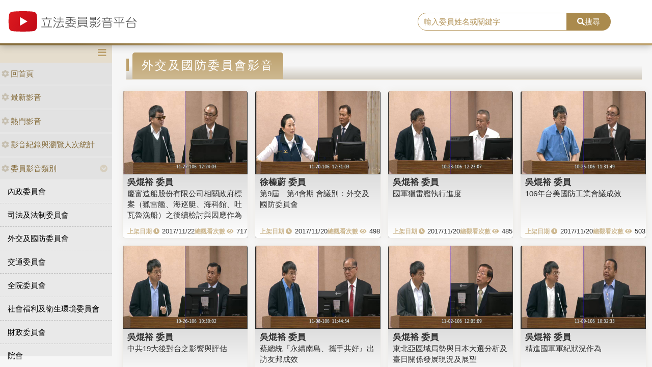

--- FILE ---
content_type: text/html; charset=utf-8
request_url: https://media.ly.gov.tw/Padding/Type?JsonModel=%7B%22TotalCount%22%3A538%2C%22Current%22%3A14%2C%22PageCount%22%3A20%2C%22LastIndex%22%3A27%2C%22ActionName%22%3A%22Type%22%2C%22ControllerName%22%3A%22Padding%22%2C%22ID%22%3A0.0%2C%22NAME%22%3A%22%E5%A4%96%E4%BA%A4%E5%8F%8A%E5%9C%8B%E9%98%B2%E5%A7%94%E5%93%A1%E6%9C%83%22%2C%22LGNO%22%3Anull%2C%22STAGE%22%3A0%2C%22KEYWORD%22%3Anull%7D&Current=10
body_size: 6626
content:
<!DOCTYPE html>
<html xmlns="http://www.w3.org/1999/xhtml" xmlns:og="http://ogp.me/ns#">
<head>
    <meta http-equiv="Content-Type" content="text/html; charset=utf-8">
    <meta http-equiv="X-UA-Compatible" content="IE=edge,chrome=1">
    <meta name="viewport" content="width=device-width, initial-scale=1.0, maximum-scale=1.0, user-scalable=0">

    

    <link rel="shortcut icon" href="/Content/images/favicon.ico" type="image/x-icon">
    <title>立法委員影音平台</title>
    <link type="text/css" rel="stylesheet" href="/Content/vendors/bootstrap/css/bootstrap.min.css">
    <link type="text/css" rel="stylesheet" href="/Content/vendors/bootstrap-datepicker/css/bootstrap-datepicker.min.css">
    <link type="text/css" rel="stylesheet" href="/Content/vendors/font-awesome/css/all.css">
    <link type="text/css" rel="stylesheet" href="/Content/css/style.css">
    <link type="text/css" rel="stylesheet" href="/Content/vendors/swiper/css/swiper.min.css">

    <script type="text/javascript" src="/Content/vendors/jquery/jquery.min.js"></script>

    <!-- player -->
    <script src='/Scripts/player/player.js?V=0'></script>
    <link href="/Content/vendors/videojs/7.8.4/video-js.min.css" rel="stylesheet" />
    <link href="/Scripts/player/plugins/videojs.watermark.css" rel="stylesheet">
    <link href="/Scripts/player/player.css" rel="stylesheet" />
    <script src="/Content/vendors/videojs/7.8.4/videojs-ie8.min.js"></script>
    <script src="/Content/vendors/videojs/7.8.4/video.min.js"></script>
    <script src='/Scripts/player/plugins/videojs.watermark.js'></script>
    <!-- player title-->
    <link href="/Content/player/ITMAN.title.css" rel="stylesheet">
    <script src="/Scripts/player/plugins/ITMAN.title.js"></script>
    <!-- player -->
</head>


<body>
    <div id="wrapper">
        <header class="navbar" id="ws-header">
            <div class="navbar-header" id="ws-head" role="navigation">
                <div class="container-fluid h-middle">
                    
                    <div class="h-m-left">
                        <div class="navbar-brand ws-brand"><a href="/"><img src="/Content/images/logo.svg" alt="立法委員影音平台"></a></div>
                    </div>
                    
                    <div class="h-m-right">
                        <div class="h-m-r-middle">
                            <div class="ws-sign" style="display:none">
                                <a class="btn btn-outline-primary" href="https://www.ly.gov.tw/Pages/MediaWebMember.aspx">會員登入</a>
                                <a class="btn btn-primary" href="https://www.ly.gov.tw/Pages/WebMember.aspx?flag=createNew">加入會員</a>
                            </div>
                        </div>
                    </div>
                    <div class="h-m-center">
                        <div class="ws-search">
                            <div class="input-group">
                                <input class="form-control" type="text" placeholder="輸入委員姓名或關鍵字" aria-label="search" aria-describedby="search" id="txtSearch" />
                                <div class="input-group-append">
                                    <button class="btn btn-primary" id="search" type="button"><i class="fas fa-search"></i>搜尋</button>
                                </div>
                            </div>
                        </div>
                    </div>
                </div>
            </div>
        </header>
        <div class="pages index" id="ws-body">
            <div class="container-fluid">
                <!-- menu -->
                <aside id="ws_sidebar">
                    <div class="ws_navhead clearfix">
                        <button class="navbar-toggler" id="sidebar" type="button"><i class="fas fa-bars" aria-hidden="true"></i></button>
                    </div>
                    <ul class="list-group ws_navitems">
                        <li class="list-group-item">
                            <div class="ws_item">
                                <a class="list-link" href="/"><i class="fa fa-cog" aria-hidden="true"></i>回首頁</a>
                            </div>
                        </li>
                        <li class="list-group-item">
                            <div class="ws_item">
                                <a class="list-link" href="/Home/New"><i class="fa fa-cog" aria-hidden="true"></i>最新影音</a>
                            </div>
                        </li>
                        <li class="list-group-item">
                            <div class="ws_item">
                                <a class="list-link" href="/Home/Hot"><i class="fa fa-cog" aria-hidden="true"></i>熱門影音</a>
                            </div>
                        </li>
                        <li class="list-group-item">
                            <div class="ws_item">
                                <a class="list-link" href="/Home/Statistics"><i class="fa fa-cog" aria-hidden="true"></i>影音紀錄與瀏覽人次統計</a>
                            </div>
                        </li>
                        <li class="list-group-item parent">
                            <div class="ws_item">
                                <a class="list-link" href="#"><i class="fa fa-cog" aria-hidden="true"></i>委員影音類別</a>
                                <button id="menuTypebtn" class="employ current up down transition rotate" type="button"><i class="fas fa-chevron-circle-down"></i></button>
                            </div>
                            <ul class="ws_submenu" style="display: none;">
                                    <li><a class="list-link" href="/Padding/Type?JsonModel=%7B%22TotalCount%22%3A0%2C%22Current%22%3A0%2C%22PageCount%22%3A0%2C%22LastIndex%22%3A0%2C%22ActionName%22%3Anull%2C%22ControllerName%22%3A%22Padding%22%2C%22ID%22%3A0.0%2C%22NAME%22%3A%22%E5%85%A7%E6%94%BF%E5%A7%94%E5%93%A1%E6%9C%83%22%2C%22LGNO%22%3Anull%2C%22STAGE%22%3A0%2C%22KEYWORD%22%3Anull%7D">內政委員會</a></li>
                                    <li><a class="list-link" href="/Padding/Type?JsonModel=%7B%22TotalCount%22%3A0%2C%22Current%22%3A0%2C%22PageCount%22%3A0%2C%22LastIndex%22%3A0%2C%22ActionName%22%3Anull%2C%22ControllerName%22%3A%22Padding%22%2C%22ID%22%3A0.0%2C%22NAME%22%3A%22%E5%8F%B8%E6%B3%95%E5%8F%8A%E6%B3%95%E5%88%B6%E5%A7%94%E5%93%A1%E6%9C%83%22%2C%22LGNO%22%3Anull%2C%22STAGE%22%3A0%2C%22KEYWORD%22%3Anull%7D">司法及法制委員會</a></li>
                                    <li><a class="list-link" href="/Padding/Type?JsonModel=%7B%22TotalCount%22%3A0%2C%22Current%22%3A0%2C%22PageCount%22%3A0%2C%22LastIndex%22%3A0%2C%22ActionName%22%3Anull%2C%22ControllerName%22%3A%22Padding%22%2C%22ID%22%3A0.0%2C%22NAME%22%3A%22%E5%A4%96%E4%BA%A4%E5%8F%8A%E5%9C%8B%E9%98%B2%E5%A7%94%E5%93%A1%E6%9C%83%22%2C%22LGNO%22%3Anull%2C%22STAGE%22%3A0%2C%22KEYWORD%22%3Anull%7D">外交及國防委員會</a></li>
                                    <li><a class="list-link" href="/Padding/Type?JsonModel=%7B%22TotalCount%22%3A0%2C%22Current%22%3A0%2C%22PageCount%22%3A0%2C%22LastIndex%22%3A0%2C%22ActionName%22%3Anull%2C%22ControllerName%22%3A%22Padding%22%2C%22ID%22%3A0.0%2C%22NAME%22%3A%22%E4%BA%A4%E9%80%9A%E5%A7%94%E5%93%A1%E6%9C%83%22%2C%22LGNO%22%3Anull%2C%22STAGE%22%3A0%2C%22KEYWORD%22%3Anull%7D">交通委員會</a></li>
                                    <li><a class="list-link" href="/Padding/Type?JsonModel=%7B%22TotalCount%22%3A0%2C%22Current%22%3A0%2C%22PageCount%22%3A0%2C%22LastIndex%22%3A0%2C%22ActionName%22%3Anull%2C%22ControllerName%22%3A%22Padding%22%2C%22ID%22%3A0.0%2C%22NAME%22%3A%22%E5%85%A8%E9%99%A2%E5%A7%94%E5%93%A1%E6%9C%83%22%2C%22LGNO%22%3Anull%2C%22STAGE%22%3A0%2C%22KEYWORD%22%3Anull%7D">全院委員會</a></li>
                                    <li><a class="list-link" href="/Padding/Type?JsonModel=%7B%22TotalCount%22%3A0%2C%22Current%22%3A0%2C%22PageCount%22%3A0%2C%22LastIndex%22%3A0%2C%22ActionName%22%3Anull%2C%22ControllerName%22%3A%22Padding%22%2C%22ID%22%3A0.0%2C%22NAME%22%3A%22%E7%A4%BE%E6%9C%83%E7%A6%8F%E5%88%A9%E5%8F%8A%E8%A1%9B%E7%94%9F%E7%92%B0%E5%A2%83%E5%A7%94%E5%93%A1%E6%9C%83%22%2C%22LGNO%22%3Anull%2C%22STAGE%22%3A0%2C%22KEYWORD%22%3Anull%7D">社會福利及衛生環境委員會</a></li>
                                    <li><a class="list-link" href="/Padding/Type?JsonModel=%7B%22TotalCount%22%3A0%2C%22Current%22%3A0%2C%22PageCount%22%3A0%2C%22LastIndex%22%3A0%2C%22ActionName%22%3Anull%2C%22ControllerName%22%3A%22Padding%22%2C%22ID%22%3A0.0%2C%22NAME%22%3A%22%E8%B2%A1%E6%94%BF%E5%A7%94%E5%93%A1%E6%9C%83%22%2C%22LGNO%22%3Anull%2C%22STAGE%22%3A0%2C%22KEYWORD%22%3Anull%7D">財政委員會</a></li>
                                    <li><a class="list-link" href="/Padding/Type?JsonModel=%7B%22TotalCount%22%3A0%2C%22Current%22%3A0%2C%22PageCount%22%3A0%2C%22LastIndex%22%3A0%2C%22ActionName%22%3Anull%2C%22ControllerName%22%3A%22Padding%22%2C%22ID%22%3A0.0%2C%22NAME%22%3A%22%E9%99%A2%E6%9C%83%22%2C%22LGNO%22%3Anull%2C%22STAGE%22%3A0%2C%22KEYWORD%22%3Anull%7D">院會</a></li>
                                    <li><a class="list-link" href="/Padding/Type?JsonModel=%7B%22TotalCount%22%3A0%2C%22Current%22%3A0%2C%22PageCount%22%3A0%2C%22LastIndex%22%3A0%2C%22ActionName%22%3Anull%2C%22ControllerName%22%3A%22Padding%22%2C%22ID%22%3A0.0%2C%22NAME%22%3A%22%E6%95%99%E8%82%B2%E5%8F%8A%E6%96%87%E5%8C%96%E5%A7%94%E5%93%A1%E6%9C%83%22%2C%22LGNO%22%3Anull%2C%22STAGE%22%3A0%2C%22KEYWORD%22%3Anull%7D">教育及文化委員會</a></li>
                                    <li><a class="list-link" href="/Padding/Type?JsonModel=%7B%22TotalCount%22%3A0%2C%22Current%22%3A0%2C%22PageCount%22%3A0%2C%22LastIndex%22%3A0%2C%22ActionName%22%3Anull%2C%22ControllerName%22%3A%22Padding%22%2C%22ID%22%3A0.0%2C%22NAME%22%3A%22%E7%A8%8B%E5%BA%8F%E5%A7%94%E5%93%A1%E6%9C%83%22%2C%22LGNO%22%3Anull%2C%22STAGE%22%3A0%2C%22KEYWORD%22%3Anull%7D">程序委員會</a></li>
                                    <li><a class="list-link" href="/Padding/Type?JsonModel=%7B%22TotalCount%22%3A0%2C%22Current%22%3A0%2C%22PageCount%22%3A0%2C%22LastIndex%22%3A0%2C%22ActionName%22%3Anull%2C%22ControllerName%22%3A%22Padding%22%2C%22ID%22%3A0.0%2C%22NAME%22%3A%22%E7%B6%93%E6%BF%9F%E5%A7%94%E5%93%A1%E6%9C%83%22%2C%22LGNO%22%3Anull%2C%22STAGE%22%3A0%2C%22KEYWORD%22%3Anull%7D">經濟委員會</a></li>
                            </ul>
                        </li>
                        <li class="list-group-item parent">
                            <div class="ws_item">
                                <a class="list-link" href="#"><i class="fa fa-cog" aria-hidden="true"></i>黨團影音</a>
                                <button id="menuPartybtn" class="employ current up down transition rotate" type="button"><i class="fas fa-chevron-circle-down"></i></button>
                            </div>
                            <ul class="ws_submenu" style="display: none;">
                                    <li><a class="list-link" href="/Padding/Party?JsonModel=%7B%22TotalCount%22%3A0%2C%22Current%22%3A0%2C%22PageCount%22%3A0%2C%22LastIndex%22%3A0%2C%22ActionName%22%3Anull%2C%22ControllerName%22%3A%22Padding%22%2C%22ID%22%3A0.0%2C%22NAME%22%3A%22%E4%B8%AD%E5%9C%8B%E5%9C%8B%E6%B0%91%E9%BB%A8%22%2C%22LGNO%22%3Anull%2C%22STAGE%22%3A0%2C%22KEYWORD%22%3Anull%7D">中國國民黨</a></li>
                                    <li><a class="list-link" href="/Padding/Party?JsonModel=%7B%22TotalCount%22%3A0%2C%22Current%22%3A0%2C%22PageCount%22%3A0%2C%22LastIndex%22%3A0%2C%22ActionName%22%3Anull%2C%22ControllerName%22%3A%22Padding%22%2C%22ID%22%3A0.0%2C%22NAME%22%3A%22%E5%8F%B0%E7%81%A3%E6%B0%91%E7%9C%BE%E9%BB%A8%22%2C%22LGNO%22%3Anull%2C%22STAGE%22%3A0%2C%22KEYWORD%22%3Anull%7D">台灣民眾黨</a></li>
                                    <li><a class="list-link" href="/Padding/Party?JsonModel=%7B%22TotalCount%22%3A0%2C%22Current%22%3A0%2C%22PageCount%22%3A0%2C%22LastIndex%22%3A0%2C%22ActionName%22%3Anull%2C%22ControllerName%22%3A%22Padding%22%2C%22ID%22%3A0.0%2C%22NAME%22%3A%22%E6%B0%91%E4%B8%BB%E9%80%B2%E6%AD%A5%E9%BB%A8%22%2C%22LGNO%22%3Anull%2C%22STAGE%22%3A0%2C%22KEYWORD%22%3Anull%7D">民主進步黨</a></li>
                                    <li><a class="list-link" href="/Padding/Party?JsonModel=%7B%22TotalCount%22%3A0%2C%22Current%22%3A0%2C%22PageCount%22%3A0%2C%22LastIndex%22%3A0%2C%22ActionName%22%3Anull%2C%22ControllerName%22%3A%22Padding%22%2C%22ID%22%3A0.0%2C%22NAME%22%3A%22%E7%84%A1%E9%BB%A8%E7%B1%8D%22%2C%22LGNO%22%3Anull%2C%22STAGE%22%3A0%2C%22KEYWORD%22%3Anull%7D">無黨籍</a></li>
                            </ul>
                        </li>
                    </ul>
                </aside>

                <article class="ws-content">
                    



<div class="container-fluid">
    <h3 class="ws_subtitle"><span>外交及國防委員會影音</span></h3>
<style>
    .ws-video-card .date::before {
        content: "上架日期 \f017";
        position: static;
        margin-right: 5px;
    }

    .ws-video-card .view::before {
        content: "總觀看次數 \f06e";
        position: static;
        margin-right: 5px;
    }

    .ws-video-card .view {
        white-space: nowrap;
    }

    .ws-video-card .date {
        white-space: nowrap;
    }

    .ws-video-card .card-header {
        background: url('/Content/images/no_image.jpg') no-repeat center;
        background-size: contain;
        overflow: hidden;
        background-position: center;
    }
</style>

<div class="row">
        <div class="col-md-3 col-xs-4 col-sm p-2">
            <div class="card ws-video-card">
                <div class="card-header" style="background-image:url('https://ivod.ly.gov.tw/Image/Pic/photo_20171122122409_12277.jpg');">
                    <a href='/Home/Detail/302869' title=""></a>
                </div>
                <div class="card-body">
                    <h5 class="card-title"><a href='/Padding/Legislator?JsonModel=%7B%22TotalCount%22%3A0%2C%22Current%22%3A0%2C%22PageCount%22%3A0%2C%22LastIndex%22%3A0%2C%22ActionName%22%3Anull%2C%22ControllerName%22%3A%22Padding%22%2C%22ID%22%3A0.0%2C%22NAME%22%3Anull%2C%22LGNO%22%3A%2200016%22%2C%22STAGE%22%3A9%2C%22KEYWORD%22%3Anull%7D' title="">吳焜裕 委員</a></h5>
                    <div class="card-content"><a href='/Home/Detail/302869' title="">慶富造船股份有限公司相關政府標案（獵雷艦、海巡艇、海科館、吐瓦魯漁船）之後續檢討與因應作為</a></div>
                    <div class="card-cont">
                        <div class="date">2017/11/22</div>
                        <div class="view">717</div>
                    </div>
                </div>
            </div>
        </div>
        <div class="col-md-3 col-xs-4 col-sm p-2">
            <div class="card ws-video-card">
                <div class="card-header" style="background-image:url('https://ivod.ly.gov.tw/Image/Pic/photo_20171120123110_12282.jpg');">
                    <a href='/Home/Detail/302841' title=""></a>
                </div>
                <div class="card-body">
                    <h5 class="card-title"><a href='/Padding/Legislator?JsonModel=%7B%22TotalCount%22%3A0%2C%22Current%22%3A0%2C%22PageCount%22%3A0%2C%22LastIndex%22%3A0%2C%22ActionName%22%3Anull%2C%22ControllerName%22%3A%22Padding%22%2C%22ID%22%3A0.0%2C%22NAME%22%3Anull%2C%22LGNO%22%3A%2200047%22%2C%22STAGE%22%3A9%2C%22KEYWORD%22%3Anull%7D' title="">徐榛蔚 委員</a></h5>
                    <div class="card-content"><a href='/Home/Detail/302841' title="">第9屆　第4會期
會議別：外交及國防委員會</a></div>
                    <div class="card-cont">
                        <div class="date">2017/11/20</div>
                        <div class="view">498</div>
                    </div>
                </div>
            </div>
        </div>
        <div class="col-md-3 col-xs-4 col-sm p-2">
            <div class="card ws-video-card">
                <div class="card-header" style="background-image:url('https://ivod.ly.gov.tw/Image/Pic/photo_20171023122313_12122.jpg');">
                    <a href='/Home/Detail/302836' title=""></a>
                </div>
                <div class="card-body">
                    <h5 class="card-title"><a href='/Padding/Legislator?JsonModel=%7B%22TotalCount%22%3A0%2C%22Current%22%3A0%2C%22PageCount%22%3A0%2C%22LastIndex%22%3A0%2C%22ActionName%22%3Anull%2C%22ControllerName%22%3A%22Padding%22%2C%22ID%22%3A0.0%2C%22NAME%22%3Anull%2C%22LGNO%22%3A%2200016%22%2C%22STAGE%22%3A9%2C%22KEYWORD%22%3Anull%7D' title="">吳焜裕 委員</a></h5>
                    <div class="card-content"><a href='/Home/Detail/302836' title="">國軍獵雷艦執行進度</a></div>
                    <div class="card-cont">
                        <div class="date">2017/11/20</div>
                        <div class="view">485</div>
                    </div>
                </div>
            </div>
        </div>
        <div class="col-md-3 col-xs-4 col-sm p-2">
            <div class="card ws-video-card">
                <div class="card-header" style="background-image:url('https://ivod.ly.gov.tw/Image/Pic/photo_20171025113155_12135.jpg');">
                    <a href='/Home/Detail/302732' title=""></a>
                </div>
                <div class="card-body">
                    <h5 class="card-title"><a href='/Padding/Legislator?JsonModel=%7B%22TotalCount%22%3A0%2C%22Current%22%3A0%2C%22PageCount%22%3A0%2C%22LastIndex%22%3A0%2C%22ActionName%22%3Anull%2C%22ControllerName%22%3A%22Padding%22%2C%22ID%22%3A0.0%2C%22NAME%22%3Anull%2C%22LGNO%22%3A%2200016%22%2C%22STAGE%22%3A9%2C%22KEYWORD%22%3Anull%7D' title="">吳焜裕 委員</a></h5>
                    <div class="card-content"><a href='/Home/Detail/302732' title="">106年台美國防工業會議成效</a></div>
                    <div class="card-cont">
                        <div class="date">2017/11/20</div>
                        <div class="view">503</div>
                    </div>
                </div>
            </div>
        </div>
        <div class="col-md-3 col-xs-4 col-sm p-2">
            <div class="card ws-video-card">
                <div class="card-header" style="background-image:url('https://ivod.ly.gov.tw/Image/Pic/photo_20171026103008_12143.jpg');">
                    <a href='/Home/Detail/302835' title=""></a>
                </div>
                <div class="card-body">
                    <h5 class="card-title"><a href='/Padding/Legislator?JsonModel=%7B%22TotalCount%22%3A0%2C%22Current%22%3A0%2C%22PageCount%22%3A0%2C%22LastIndex%22%3A0%2C%22ActionName%22%3Anull%2C%22ControllerName%22%3A%22Padding%22%2C%22ID%22%3A0.0%2C%22NAME%22%3Anull%2C%22LGNO%22%3A%2200016%22%2C%22STAGE%22%3A9%2C%22KEYWORD%22%3Anull%7D' title="">吳焜裕 委員</a></h5>
                    <div class="card-content"><a href='/Home/Detail/302835' title="">中共19大後對台之影響與評估</a></div>
                    <div class="card-cont">
                        <div class="date">2017/11/20</div>
                        <div class="view">406</div>
                    </div>
                </div>
            </div>
        </div>
        <div class="col-md-3 col-xs-4 col-sm p-2">
            <div class="card ws-video-card">
                <div class="card-header" style="background-image:url('https://ivod.ly.gov.tw/Image/Pic/photo_20171108114459_12201.jpg');">
                    <a href='/Home/Detail/302830' title=""></a>
                </div>
                <div class="card-body">
                    <h5 class="card-title"><a href='/Padding/Legislator?JsonModel=%7B%22TotalCount%22%3A0%2C%22Current%22%3A0%2C%22PageCount%22%3A0%2C%22LastIndex%22%3A0%2C%22ActionName%22%3Anull%2C%22ControllerName%22%3A%22Padding%22%2C%22ID%22%3A0.0%2C%22NAME%22%3Anull%2C%22LGNO%22%3A%2200016%22%2C%22STAGE%22%3A9%2C%22KEYWORD%22%3Anull%7D' title="">吳焜裕 委員</a></h5>
                    <div class="card-content"><a href='/Home/Detail/302830' title="">蔡總統『永續南島、攜手共好』出訪友邦成效</a></div>
                    <div class="card-cont">
                        <div class="date">2017/11/20</div>
                        <div class="view">346</div>
                    </div>
                </div>
            </div>
        </div>
        <div class="col-md-3 col-xs-4 col-sm p-2">
            <div class="card ws-video-card">
                <div class="card-header" style="background-image:url('https://ivod.ly.gov.tw/Image/Pic/photo_20171102120515_12156.jpg');">
                    <a href='/Home/Detail/302831' title=""></a>
                </div>
                <div class="card-body">
                    <h5 class="card-title"><a href='/Padding/Legislator?JsonModel=%7B%22TotalCount%22%3A0%2C%22Current%22%3A0%2C%22PageCount%22%3A0%2C%22LastIndex%22%3A0%2C%22ActionName%22%3Anull%2C%22ControllerName%22%3A%22Padding%22%2C%22ID%22%3A0.0%2C%22NAME%22%3Anull%2C%22LGNO%22%3A%2200016%22%2C%22STAGE%22%3A9%2C%22KEYWORD%22%3Anull%7D' title="">吳焜裕 委員</a></h5>
                    <div class="card-content"><a href='/Home/Detail/302831' title="">東北亞區域局勢與日本大選分析及臺日關係發展現況及展望</a></div>
                    <div class="card-cont">
                        <div class="date">2017/11/20</div>
                        <div class="view">312</div>
                    </div>
                </div>
            </div>
        </div>
        <div class="col-md-3 col-xs-4 col-sm p-2">
            <div class="card ws-video-card">
                <div class="card-header" style="background-image:url('https://ivod.ly.gov.tw/Image/Pic/photo_20171109103241_12204.jpg');">
                    <a href='/Home/Detail/302829' title=""></a>
                </div>
                <div class="card-body">
                    <h5 class="card-title"><a href='/Padding/Legislator?JsonModel=%7B%22TotalCount%22%3A0%2C%22Current%22%3A0%2C%22PageCount%22%3A0%2C%22LastIndex%22%3A0%2C%22ActionName%22%3Anull%2C%22ControllerName%22%3A%22Padding%22%2C%22ID%22%3A0.0%2C%22NAME%22%3Anull%2C%22LGNO%22%3A%2200016%22%2C%22STAGE%22%3A9%2C%22KEYWORD%22%3Anull%7D' title="">吳焜裕 委員</a></h5>
                    <div class="card-content"><a href='/Home/Detail/302829' title="">精進國軍軍紀狀況作為</a></div>
                    <div class="card-cont">
                        <div class="date">2017/11/20</div>
                        <div class="view">259</div>
                    </div>
                </div>
            </div>
        </div>
        <div class="col-md-3 col-xs-4 col-sm p-2">
            <div class="card ws-video-card">
                <div class="card-header" style="background-image:url('https://ivod.ly.gov.tw/Image/Pic/photo_20171115101442_12245.jpg');">
                    <a href='/Home/Detail/302789' title=""></a>
                </div>
                <div class="card-body">
                    <h5 class="card-title"><a href='/Padding/Legislator?JsonModel=%7B%22TotalCount%22%3A0%2C%22Current%22%3A0%2C%22PageCount%22%3A0%2C%22LastIndex%22%3A0%2C%22ActionName%22%3Anull%2C%22ControllerName%22%3A%22Padding%22%2C%22ID%22%3A0.0%2C%22NAME%22%3Anull%2C%22LGNO%22%3A%2200086%22%2C%22STAGE%22%3A9%2C%22KEYWORD%22%3Anull%7D' title="">劉世芳 委員</a></h5>
                    <div class="card-content"><a href='/Home/Detail/302789' title="">第9屆　第4會期
會議別：外交及國防委員會</a></div>
                    <div class="card-cont">
                        <div class="date">2017/11/16</div>
                        <div class="view">405</div>
                    </div>
                </div>
            </div>
        </div>
        <div class="col-md-3 col-xs-4 col-sm p-2">
            <div class="card ws-video-card">
                <div class="card-header" style="background-image:url('https://ivod.ly.gov.tw/Image/Pic/photo_20171109121159_12204.jpg');">
                    <a href='/Home/Detail/302721' title=""></a>
                </div>
                <div class="card-body">
                    <h5 class="card-title"><a href='/Padding/Legislator?JsonModel=%7B%22TotalCount%22%3A0%2C%22Current%22%3A0%2C%22PageCount%22%3A0%2C%22LastIndex%22%3A0%2C%22ActionName%22%3Anull%2C%22ControllerName%22%3A%22Padding%22%2C%22ID%22%3A0.0%2C%22NAME%22%3Anull%2C%22LGNO%22%3A%2200104%22%2C%22STAGE%22%3A9%2C%22KEYWORD%22%3Anull%7D' title="">鍾佳濱 委員</a></h5>
                    <div class="card-content"><a href='/Home/Detail/302721' title="">精進國軍軍紀狀況作為</a></div>
                    <div class="card-cont">
                        <div class="date">2017/11/13</div>
                        <div class="view">290</div>
                    </div>
                </div>
            </div>
        </div>
        <div class="col-md-3 col-xs-4 col-sm p-2">
            <div class="card ws-video-card">
                <div class="card-header" style="background-image:url('https://ivod.ly.gov.tw/Image/Pic/photo_20171109123035_12204.jpg');">
                    <a href='/Home/Detail/302672' title=""></a>
                </div>
                <div class="card-body">
                    <h5 class="card-title"><a href='/Padding/Legislator?JsonModel=%7B%22TotalCount%22%3A0%2C%22Current%22%3A0%2C%22PageCount%22%3A0%2C%22LastIndex%22%3A0%2C%22ActionName%22%3Anull%2C%22ControllerName%22%3A%22Padding%22%2C%22ID%22%3A0.0%2C%22NAME%22%3Anull%2C%22LGNO%22%3A%2200077%22%2C%22STAGE%22%3A9%2C%22KEYWORD%22%3Anull%7D' title="">黃國昌 委員</a></h5>
                    <div class="card-content"><a href='/Home/Detail/302672' title="">精進國軍軍紀狀況作為</a></div>
                    <div class="card-cont">
                        <div class="date">2017/11/10</div>
                        <div class="view">396</div>
                    </div>
                </div>
            </div>
        </div>
        <div class="col-md-3 col-xs-4 col-sm p-2">
            <div class="card ws-video-card">
                <div class="card-header" style="background-image:url('https://ivod.ly.gov.tw/Image/Pic/photo_20171109110802_12204.jpg');">
                    <a href='/Home/Detail/302655' title=""></a>
                </div>
                <div class="card-body">
                    <h5 class="card-title"><a href='/Padding/Legislator?JsonModel=%7B%22TotalCount%22%3A0%2C%22Current%22%3A0%2C%22PageCount%22%3A0%2C%22LastIndex%22%3A0%2C%22ActionName%22%3Anull%2C%22ControllerName%22%3A%22Padding%22%2C%22ID%22%3A0.0%2C%22NAME%22%3Anull%2C%22LGNO%22%3A%2200086%22%2C%22STAGE%22%3A9%2C%22KEYWORD%22%3Anull%7D' title="">劉世芳 委員</a></h5>
                    <div class="card-content"><a href='/Home/Detail/302655' title="">精進國軍軍紀狀況作為</a></div>
                    <div class="card-cont">
                        <div class="date">2017/11/09</div>
                        <div class="view">432</div>
                    </div>
                </div>
            </div>
        </div>
        <div class="col-md-3 col-xs-4 col-sm p-2">
            <div class="card ws-video-card">
                <div class="card-header" style="background-image:url('https://ivod.ly.gov.tw/Image/Pic/photo_20171108112719_12201.jpg');">
                    <a href='/Home/Detail/302652' title=""></a>
                </div>
                <div class="card-body">
                    <h5 class="card-title"><a href='/Padding/Legislator?JsonModel=%7B%22TotalCount%22%3A0%2C%22Current%22%3A0%2C%22PageCount%22%3A0%2C%22LastIndex%22%3A0%2C%22ActionName%22%3Anull%2C%22ControllerName%22%3A%22Padding%22%2C%22ID%22%3A0.0%2C%22NAME%22%3Anull%2C%22LGNO%22%3A%2200086%22%2C%22STAGE%22%3A9%2C%22KEYWORD%22%3Anull%7D' title="">劉世芳 委員</a></h5>
                    <div class="card-content"><a href='/Home/Detail/302652' title="">蔡總統『永續南島、攜手共好』出訪友邦成效</a></div>
                    <div class="card-cont">
                        <div class="date">2017/11/09</div>
                        <div class="view">256</div>
                    </div>
                </div>
            </div>
        </div>
        <div class="col-md-3 col-xs-4 col-sm p-2">
            <div class="card ws-video-card">
                <div class="card-header" style="background-image:url('https://ivod.ly.gov.tw/Image/Pic/photo_20171102115305_12156.jpg');">
                    <a href='/Home/Detail/302577' title=""></a>
                </div>
                <div class="card-body">
                    <h5 class="card-title"><a href='/Padding/Legislator?JsonModel=%7B%22TotalCount%22%3A0%2C%22Current%22%3A0%2C%22PageCount%22%3A0%2C%22LastIndex%22%3A0%2C%22ActionName%22%3Anull%2C%22ControllerName%22%3A%22Padding%22%2C%22ID%22%3A0.0%2C%22NAME%22%3Anull%2C%22LGNO%22%3A%2200109%22%2C%22STAGE%22%3A9%2C%22KEYWORD%22%3Anull%7D' title="">蘇巧慧 委員</a></h5>
                    <div class="card-content"><a href='/Home/Detail/302577' title="">東北亞區域局勢與日本大選分析及臺日關係發展現況及展望</a></div>
                    <div class="card-cont">
                        <div class="date">2017/11/03</div>
                        <div class="view">755</div>
                    </div>
                </div>
            </div>
        </div>
        <div class="col-md-3 col-xs-4 col-sm p-2">
            <div class="card ws-video-card">
                <div class="card-header" style="background-image:url('https://ivod.ly.gov.tw/Image/Pic/photo_20171102113142_12156.jpg');">
                    <a href='/Home/Detail/302575' title=""></a>
                </div>
                <div class="card-body">
                    <h5 class="card-title"><a href='/Padding/Legislator?JsonModel=%7B%22TotalCount%22%3A0%2C%22Current%22%3A0%2C%22PageCount%22%3A0%2C%22LastIndex%22%3A0%2C%22ActionName%22%3Anull%2C%22ControllerName%22%3A%22Padding%22%2C%22ID%22%3A0.0%2C%22NAME%22%3Anull%2C%22LGNO%22%3A%2200086%22%2C%22STAGE%22%3A9%2C%22KEYWORD%22%3Anull%7D' title="">劉世芳 委員</a></h5>
                    <div class="card-content"><a href='/Home/Detail/302575' title="">東北亞區域局勢與日本大選分析及臺日關係發展現況及展望</a></div>
                    <div class="card-cont">
                        <div class="date">2017/11/03</div>
                        <div class="view">390</div>
                    </div>
                </div>
            </div>
        </div>
        <div class="col-md-3 col-xs-4 col-sm p-2">
            <div class="card ws-video-card">
                <div class="card-header" style="background-image:url('https://ivod.ly.gov.tw/Image/Pic/photo_20171101121913_12168.jpg');">
                    <a href='/Home/Detail/302574' title=""></a>
                </div>
                <div class="card-body">
                    <h5 class="card-title"><a href='/Padding/Legislator?JsonModel=%7B%22TotalCount%22%3A0%2C%22Current%22%3A0%2C%22PageCount%22%3A0%2C%22LastIndex%22%3A0%2C%22ActionName%22%3Anull%2C%22ControllerName%22%3A%22Padding%22%2C%22ID%22%3A0.0%2C%22NAME%22%3Anull%2C%22LGNO%22%3A%2200086%22%2C%22STAGE%22%3A9%2C%22KEYWORD%22%3Anull%7D' title="">劉世芳 委員</a></h5>
                    <div class="card-content"><a href='/Home/Detail/302574' title="">國家情報工作暨國家安全局業務報告</a></div>
                    <div class="card-cont">
                        <div class="date">2017/11/03</div>
                        <div class="view">365</div>
                    </div>
                </div>
            </div>
        </div>
        <div class="col-md-3 col-xs-4 col-sm p-2">
            <div class="card ws-video-card">
                <div class="card-header" style="background-image:url('https://ivod.ly.gov.tw/Image/Pic/photo_20171023125005_12122.jpg');">
                    <a href='/Home/Detail/302519' title=""></a>
                </div>
                <div class="card-body">
                    <h5 class="card-title"><a href='/Padding/Legislator?JsonModel=%7B%22TotalCount%22%3A0%2C%22Current%22%3A0%2C%22PageCount%22%3A0%2C%22LastIndex%22%3A0%2C%22ActionName%22%3Anull%2C%22ControllerName%22%3A%22Padding%22%2C%22ID%22%3A0.0%2C%22NAME%22%3Anull%2C%22LGNO%22%3A%2200077%22%2C%22STAGE%22%3A9%2C%22KEYWORD%22%3Anull%7D' title="">黃國昌 委員</a></h5>
                    <div class="card-content"><a href='/Home/Detail/302519' title="">國軍獵雷艦執行進度</a></div>
                    <div class="card-cont">
                        <div class="date">2017/11/01</div>
                        <div class="view">449</div>
                    </div>
                </div>
            </div>
        </div>
        <div class="col-md-3 col-xs-4 col-sm p-2">
            <div class="card ws-video-card">
                <div class="card-header" style="background-image:url('https://ivod.ly.gov.tw/Image/Pic/photo_20171026104326_12143.jpg');">
                    <a href='/Home/Detail/302508' title=""></a>
                </div>
                <div class="card-body">
                    <h5 class="card-title"><a href='/Padding/Legislator?JsonModel=%7B%22TotalCount%22%3A0%2C%22Current%22%3A0%2C%22PageCount%22%3A0%2C%22LastIndex%22%3A0%2C%22ActionName%22%3Anull%2C%22ControllerName%22%3A%22Padding%22%2C%22ID%22%3A0.0%2C%22NAME%22%3Anull%2C%22LGNO%22%3A%2200086%22%2C%22STAGE%22%3A9%2C%22KEYWORD%22%3Anull%7D' title="">劉世芳 委員</a></h5>
                    <div class="card-content"><a href='/Home/Detail/302508' title="">中共19大後對台之影響與評估</a></div>
                    <div class="card-cont">
                        <div class="date">2017/11/01</div>
                        <div class="view">378</div>
                    </div>
                </div>
            </div>
        </div>
        <div class="col-md-3 col-xs-4 col-sm p-2">
            <div class="card ws-video-card">
                <div class="card-header" style="background-image:url('https://ivod.ly.gov.tw/Image/Pic/photo_20160307141705_9958.jpg');">
                    <a href='/Home/Detail/302492' title=""></a>
                </div>
                <div class="card-body">
                    <h5 class="card-title"><a href='/Padding/Legislator?JsonModel=%7B%22TotalCount%22%3A0%2C%22Current%22%3A0%2C%22PageCount%22%3A0%2C%22LastIndex%22%3A0%2C%22ActionName%22%3Anull%2C%22ControllerName%22%3A%22Padding%22%2C%22ID%22%3A0.0%2C%22NAME%22%3Anull%2C%22LGNO%22%3A%2200083%22%2C%22STAGE%22%3A9%2C%22KEYWORD%22%3Anull%7D' title="">管碧玲 委員</a></h5>
                    <div class="card-content"><a href='/Home/Detail/302492' title="">久安專案</a></div>
                    <div class="card-cont">
                        <div class="date">2017/10/31</div>
                        <div class="view">394</div>
                    </div>
                </div>
            </div>
        </div>
        <div class="col-md-3 col-xs-4 col-sm p-2">
            <div class="card ws-video-card">
                <div class="card-header" style="background-image:url('https://ivod.ly.gov.tw/Image/Pic/photo_20160307172828_9976.jpg');">
                    <a href='/Home/Detail/302490' title=""></a>
                </div>
                <div class="card-body">
                    <h5 class="card-title"><a href='/Padding/Legislator?JsonModel=%7B%22TotalCount%22%3A0%2C%22Current%22%3A0%2C%22PageCount%22%3A0%2C%22LastIndex%22%3A0%2C%22ActionName%22%3Anull%2C%22ControllerName%22%3A%22Padding%22%2C%22ID%22%3A0.0%2C%22NAME%22%3Anull%2C%22LGNO%22%3A%2200083%22%2C%22STAGE%22%3A9%2C%22KEYWORD%22%3Anull%7D' title="">管碧玲 委員</a></h5>
                    <div class="card-content"><a href='/Home/Detail/302490' title="">憲兵非法搜查事件</a></div>
                    <div class="card-cont">
                        <div class="date">2017/10/31</div>
                        <div class="view">44</div>
                    </div>
                </div>
            </div>
        </div>
</div>

<div class="row">
    <div class="col-12 text-center">
        <nav class="ws-pagination" aria-label="Page navigation example">
            <ul class="pagination">
                <li class="page-item"><a class="page-link" href="/Padding/Type?JsonModel=%7B%22TotalCount%22%3A591%2C%22Current%22%3A10%2C%22PageCount%22%3A20%2C%22LastIndex%22%3A30%2C%22ActionName%22%3A%22Type%22%2C%22ControllerName%22%3A%22Padding%22%2C%22ID%22%3A0.0%2C%22NAME%22%3A%22%E5%A4%96%E4%BA%A4%E5%8F%8A%E5%9C%8B%E9%98%B2%E5%A7%94%E5%93%A1%E6%9C%83%22%2C%22LGNO%22%3Anull%2C%22STAGE%22%3A0%2C%22KEYWORD%22%3Anull%7D&amp;Current=0" >首頁</a></li>
                <li class="page-item"><a class="page-link" href="/Padding/Type?JsonModel=%7B%22TotalCount%22%3A591%2C%22Current%22%3A10%2C%22PageCount%22%3A20%2C%22LastIndex%22%3A30%2C%22ActionName%22%3A%22Type%22%2C%22ControllerName%22%3A%22Padding%22%2C%22ID%22%3A0.0%2C%22NAME%22%3A%22%E5%A4%96%E4%BA%A4%E5%8F%8A%E5%9C%8B%E9%98%B2%E5%A7%94%E5%93%A1%E6%9C%83%22%2C%22LGNO%22%3Anull%2C%22STAGE%22%3A0%2C%22KEYWORD%22%3Anull%7D&amp;Current=0" >上十頁</a></li>
                <li class="page-item"><a class="page-link" href="/Padding/Type?JsonModel=%7B%22TotalCount%22%3A591%2C%22Current%22%3A10%2C%22PageCount%22%3A20%2C%22LastIndex%22%3A30%2C%22ActionName%22%3A%22Type%22%2C%22ControllerName%22%3A%22Padding%22%2C%22ID%22%3A0.0%2C%22NAME%22%3A%22%E5%A4%96%E4%BA%A4%E5%8F%8A%E5%9C%8B%E9%98%B2%E5%A7%94%E5%93%A1%E6%9C%83%22%2C%22LGNO%22%3Anull%2C%22STAGE%22%3A0%2C%22KEYWORD%22%3Anull%7D&amp;Current=9" >上一頁</a></li>
                <li class="page-item"><a class="page-link" href="/Padding/Type?JsonModel=%7B%22TotalCount%22%3A591%2C%22Current%22%3A10%2C%22PageCount%22%3A20%2C%22LastIndex%22%3A30%2C%22ActionName%22%3A%22Type%22%2C%22ControllerName%22%3A%22Padding%22%2C%22ID%22%3A0.0%2C%22NAME%22%3A%22%E5%A4%96%E4%BA%A4%E5%8F%8A%E5%9C%8B%E9%98%B2%E5%A7%94%E5%93%A1%E6%9C%83%22%2C%22LGNO%22%3Anull%2C%22STAGE%22%3A0%2C%22KEYWORD%22%3Anull%7D&amp;Current=0" >...</a></li>
                    <li class="page-item"><a class='page-link bg-info' href='/Padding/Type?JsonModel=%7B%22TotalCount%22%3A591%2C%22Current%22%3A10%2C%22PageCount%22%3A20%2C%22LastIndex%22%3A30%2C%22ActionName%22%3A%22Type%22%2C%22ControllerName%22%3A%22Padding%22%2C%22ID%22%3A0.0%2C%22NAME%22%3A%22%E5%A4%96%E4%BA%A4%E5%8F%8A%E5%9C%8B%E9%98%B2%E5%A7%94%E5%93%A1%E6%9C%83%22%2C%22LGNO%22%3Anull%2C%22STAGE%22%3A0%2C%22KEYWORD%22%3Anull%7D&amp;Current=10'>11</a></li>
                    <li class="page-item"><a class='page-link ' href='/Padding/Type?JsonModel=%7B%22TotalCount%22%3A591%2C%22Current%22%3A10%2C%22PageCount%22%3A20%2C%22LastIndex%22%3A30%2C%22ActionName%22%3A%22Type%22%2C%22ControllerName%22%3A%22Padding%22%2C%22ID%22%3A0.0%2C%22NAME%22%3A%22%E5%A4%96%E4%BA%A4%E5%8F%8A%E5%9C%8B%E9%98%B2%E5%A7%94%E5%93%A1%E6%9C%83%22%2C%22LGNO%22%3Anull%2C%22STAGE%22%3A0%2C%22KEYWORD%22%3Anull%7D&amp;Current=11'>12</a></li>
                    <li class="page-item"><a class='page-link ' href='/Padding/Type?JsonModel=%7B%22TotalCount%22%3A591%2C%22Current%22%3A10%2C%22PageCount%22%3A20%2C%22LastIndex%22%3A30%2C%22ActionName%22%3A%22Type%22%2C%22ControllerName%22%3A%22Padding%22%2C%22ID%22%3A0.0%2C%22NAME%22%3A%22%E5%A4%96%E4%BA%A4%E5%8F%8A%E5%9C%8B%E9%98%B2%E5%A7%94%E5%93%A1%E6%9C%83%22%2C%22LGNO%22%3Anull%2C%22STAGE%22%3A0%2C%22KEYWORD%22%3Anull%7D&amp;Current=12'>13</a></li>
                    <li class="page-item"><a class='page-link ' href='/Padding/Type?JsonModel=%7B%22TotalCount%22%3A591%2C%22Current%22%3A10%2C%22PageCount%22%3A20%2C%22LastIndex%22%3A30%2C%22ActionName%22%3A%22Type%22%2C%22ControllerName%22%3A%22Padding%22%2C%22ID%22%3A0.0%2C%22NAME%22%3A%22%E5%A4%96%E4%BA%A4%E5%8F%8A%E5%9C%8B%E9%98%B2%E5%A7%94%E5%93%A1%E6%9C%83%22%2C%22LGNO%22%3Anull%2C%22STAGE%22%3A0%2C%22KEYWORD%22%3Anull%7D&amp;Current=13'>14</a></li>
                    <li class="page-item"><a class='page-link ' href='/Padding/Type?JsonModel=%7B%22TotalCount%22%3A591%2C%22Current%22%3A10%2C%22PageCount%22%3A20%2C%22LastIndex%22%3A30%2C%22ActionName%22%3A%22Type%22%2C%22ControllerName%22%3A%22Padding%22%2C%22ID%22%3A0.0%2C%22NAME%22%3A%22%E5%A4%96%E4%BA%A4%E5%8F%8A%E5%9C%8B%E9%98%B2%E5%A7%94%E5%93%A1%E6%9C%83%22%2C%22LGNO%22%3Anull%2C%22STAGE%22%3A0%2C%22KEYWORD%22%3Anull%7D&amp;Current=14'>15</a></li>
                    <li class="page-item"><a class='page-link ' href='/Padding/Type?JsonModel=%7B%22TotalCount%22%3A591%2C%22Current%22%3A10%2C%22PageCount%22%3A20%2C%22LastIndex%22%3A30%2C%22ActionName%22%3A%22Type%22%2C%22ControllerName%22%3A%22Padding%22%2C%22ID%22%3A0.0%2C%22NAME%22%3A%22%E5%A4%96%E4%BA%A4%E5%8F%8A%E5%9C%8B%E9%98%B2%E5%A7%94%E5%93%A1%E6%9C%83%22%2C%22LGNO%22%3Anull%2C%22STAGE%22%3A0%2C%22KEYWORD%22%3Anull%7D&amp;Current=15'>16</a></li>
                    <li class="page-item"><a class='page-link ' href='/Padding/Type?JsonModel=%7B%22TotalCount%22%3A591%2C%22Current%22%3A10%2C%22PageCount%22%3A20%2C%22LastIndex%22%3A30%2C%22ActionName%22%3A%22Type%22%2C%22ControllerName%22%3A%22Padding%22%2C%22ID%22%3A0.0%2C%22NAME%22%3A%22%E5%A4%96%E4%BA%A4%E5%8F%8A%E5%9C%8B%E9%98%B2%E5%A7%94%E5%93%A1%E6%9C%83%22%2C%22LGNO%22%3Anull%2C%22STAGE%22%3A0%2C%22KEYWORD%22%3Anull%7D&amp;Current=16'>17</a></li>
                    <li class="page-item"><a class='page-link ' href='/Padding/Type?JsonModel=%7B%22TotalCount%22%3A591%2C%22Current%22%3A10%2C%22PageCount%22%3A20%2C%22LastIndex%22%3A30%2C%22ActionName%22%3A%22Type%22%2C%22ControllerName%22%3A%22Padding%22%2C%22ID%22%3A0.0%2C%22NAME%22%3A%22%E5%A4%96%E4%BA%A4%E5%8F%8A%E5%9C%8B%E9%98%B2%E5%A7%94%E5%93%A1%E6%9C%83%22%2C%22LGNO%22%3Anull%2C%22STAGE%22%3A0%2C%22KEYWORD%22%3Anull%7D&amp;Current=17'>18</a></li>
                    <li class="page-item"><a class='page-link ' href='/Padding/Type?JsonModel=%7B%22TotalCount%22%3A591%2C%22Current%22%3A10%2C%22PageCount%22%3A20%2C%22LastIndex%22%3A30%2C%22ActionName%22%3A%22Type%22%2C%22ControllerName%22%3A%22Padding%22%2C%22ID%22%3A0.0%2C%22NAME%22%3A%22%E5%A4%96%E4%BA%A4%E5%8F%8A%E5%9C%8B%E9%98%B2%E5%A7%94%E5%93%A1%E6%9C%83%22%2C%22LGNO%22%3Anull%2C%22STAGE%22%3A0%2C%22KEYWORD%22%3Anull%7D&amp;Current=18'>19</a></li>
                    <li class="page-item"><a class='page-link ' href='/Padding/Type?JsonModel=%7B%22TotalCount%22%3A591%2C%22Current%22%3A10%2C%22PageCount%22%3A20%2C%22LastIndex%22%3A30%2C%22ActionName%22%3A%22Type%22%2C%22ControllerName%22%3A%22Padding%22%2C%22ID%22%3A0.0%2C%22NAME%22%3A%22%E5%A4%96%E4%BA%A4%E5%8F%8A%E5%9C%8B%E9%98%B2%E5%A7%94%E5%93%A1%E6%9C%83%22%2C%22LGNO%22%3Anull%2C%22STAGE%22%3A0%2C%22KEYWORD%22%3Anull%7D&amp;Current=19'>20</a></li>
                        <li class="page-item"><a class="page-link" href="/Padding/Type?JsonModel=%7B%22TotalCount%22%3A591%2C%22Current%22%3A10%2C%22PageCount%22%3A20%2C%22LastIndex%22%3A30%2C%22ActionName%22%3A%22Type%22%2C%22ControllerName%22%3A%22Padding%22%2C%22ID%22%3A0.0%2C%22NAME%22%3A%22%E5%A4%96%E4%BA%A4%E5%8F%8A%E5%9C%8B%E9%98%B2%E5%A7%94%E5%93%A1%E6%9C%83%22%2C%22LGNO%22%3Anull%2C%22STAGE%22%3A0%2C%22KEYWORD%22%3Anull%7D&amp;Current=20" >...</a></li>
                <li class="page-item"><a class="page-link" href="/Padding/Type?JsonModel=%7B%22TotalCount%22%3A591%2C%22Current%22%3A10%2C%22PageCount%22%3A20%2C%22LastIndex%22%3A30%2C%22ActionName%22%3A%22Type%22%2C%22ControllerName%22%3A%22Padding%22%2C%22ID%22%3A0.0%2C%22NAME%22%3A%22%E5%A4%96%E4%BA%A4%E5%8F%8A%E5%9C%8B%E9%98%B2%E5%A7%94%E5%93%A1%E6%9C%83%22%2C%22LGNO%22%3Anull%2C%22STAGE%22%3A0%2C%22KEYWORD%22%3Anull%7D&amp;Current=11" >下一頁</a></li>
                <li class="page-item"><a class="page-link" href="/Padding/Type?JsonModel=%7B%22TotalCount%22%3A591%2C%22Current%22%3A10%2C%22PageCount%22%3A20%2C%22LastIndex%22%3A30%2C%22ActionName%22%3A%22Type%22%2C%22ControllerName%22%3A%22Padding%22%2C%22ID%22%3A0.0%2C%22NAME%22%3A%22%E5%A4%96%E4%BA%A4%E5%8F%8A%E5%9C%8B%E9%98%B2%E5%A7%94%E5%93%A1%E6%9C%83%22%2C%22LGNO%22%3Anull%2C%22STAGE%22%3A0%2C%22KEYWORD%22%3Anull%7D&amp;Current=20" >下十頁</a></li>
                <li class="page-item"><a class="page-link" href="/Padding/Type?JsonModel=%7B%22TotalCount%22%3A591%2C%22Current%22%3A10%2C%22PageCount%22%3A20%2C%22LastIndex%22%3A30%2C%22ActionName%22%3A%22Type%22%2C%22ControllerName%22%3A%22Padding%22%2C%22ID%22%3A0.0%2C%22NAME%22%3A%22%E5%A4%96%E4%BA%A4%E5%8F%8A%E5%9C%8B%E9%98%B2%E5%A7%94%E5%93%A1%E6%9C%83%22%2C%22LGNO%22%3Anull%2C%22STAGE%22%3A0%2C%22KEYWORD%22%3Anull%7D&amp;Current=29" >最終頁</a></li>
            </ul>
        </nav>
    </div>
</div>

</div>

<script nonce="cm1vaw==">
    $(function () {
        $('#menuTypebtn').click();//Menu展開委員影音類別
    });
</script>
                    <footer id="ws-footer">
                        <div class="container">
                            Copyright © 立法院影音平台
                            <a class="btn btn-primary" href="https://www.ly.gov.tw/Pages/List.aspx?nodeid=10770">資訊安全政策</a>
                            <a class="btn btn-primary" href="https://www.ly.gov.tw/Pages/List.aspx?nodeid=10771">隱私權政策</a>
                            <a class="btn btn-primary" href="https://www.ly.gov.tw/Pages/List.aspx?nodeid=10772">立法院網站資料開放宣告</a>
                        </div>
                    </footer>
                </article>
            </div>
        </div>
    </div>
    <script nonce="cm1vaw==">
        function VideoAsTitle(title, mediaName, createDate, timeStart, timeEnd, watermark, xPosition, yPosition, mediaID) {
            timeStart = "00:00";
            timeEnd = "1:12";

            if (!watermark) {
                xPosition = "100";
                yPosition = "0";
            }

            var resource = mediaName.indexOf('http', 0) === 0 ? "LOYB" : "ivod";
            if (resource === "ivod") {
                if (parseInt(createDate) >= 20230201) {
                    resource = "ivod_1"
                }
            }
            playerInitialize(resource, mediaName, timeStart, timeEnd, watermark, xPosition, yPosition);

            player.ITMAN_title({
                text: title,
                opacity: 1,
                bottom: '10%',
                fontSize: '5vw',
            });

            player.on('playing', function () {
                $.post('/Other/CountPlayer', { ID: mediaID }, function () {
                });
            });
        }
    </script>
</body>

<script type="text/javascript" src="/Content/vendors/bootstrap/js/bootstrap.min.js"></script>
<script type="text/javascript" src="/Content/vendors/bootstrap-datepicker/js/bootstrap-datepicker.js"></script>
<script type="text/javascript" src="/Content/vendors/bootstrap-datepicker/js/bootstrap-datepicker.zh-TW.js"></script>
<script type="text/javascript" src="/Content/vendors/sidebar/sidebar.menu.js"></script>
<script type="text/javascript" src="/Content/js/config.js"></script>
<script type="text/javascript" src="/Content/vendors/swiper/js/swiper.min.js"></script>

<script nonce="cm1vaw==">
    var swiper2 = new Swiper('.swiper-container-card-carousel', {
        autoplay: {
            delay: 5000,
        },
        navigation: {
            nextEl: '.swiper-button-next-carousel',
            prevEl: '.swiper-button-prev-carousel',
        },
        breakpoints: {
            640: {
                slidesPerView: 1,
                spaceBetween: 15,
            },
            768: {
                slidesPerView: 3,
                spaceBetween: 15,
            },
            1024: {
                slidesPerView: 4,
                spaceBetween: 15,
            },
            1280: {
                slidesPerView: 5,
                spaceBetween: 15,
            },
        }
    });

    $(function () {
        $('#search').click(function () {
            console.log('search');
            var searchValue = $('#txtSearch').val();
            if (searchValue == '') {
                alert('請輸入委員姓名或關鍵字');
            } else if (searchValue.length < 2) {
                alert('請輸入兩個字以上');
            } else {
                var url = '/Padding/Search?JsonModel=%7B%22TotalCount%22%3A0%2C%22Current%22%3A0%2C%22PageCount%22%3A0%2C%22LastIndex%22%3A0%2C%22ActionName%22%3Anull%2C%22ControllerName%22%3A%22Padding%22%2C%22ID%22%3A0.0%2C%22NAME%22%3Anull%2C%22LGNO%22%3Anull%2C%22STAGE%22%3A0%2C%22KEYWORD%22%3A%22SearchValue%22%7D'.replace('SearchValue', searchValue);
                location.href = url;
            }
        });
    });
</script>
</html>